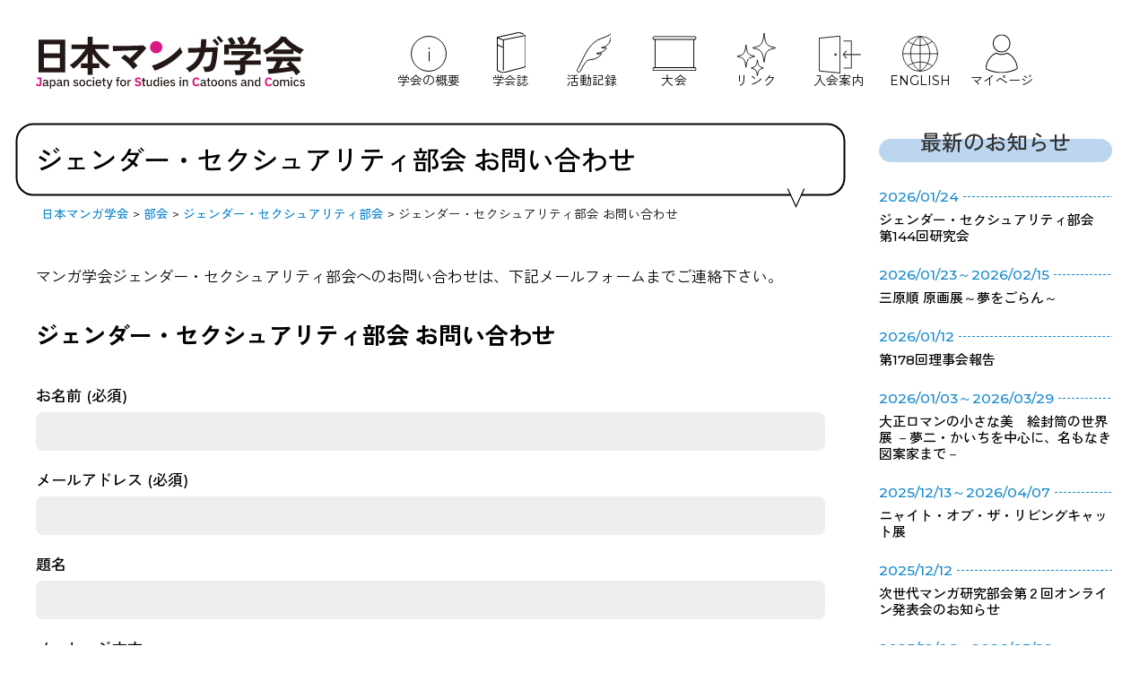

--- FILE ---
content_type: text/html; charset=UTF-8
request_url: http://www.jsscc.net/study-group/gender/contact
body_size: 34115
content:
<!DOCTYPE html>
<html lang="ja" prefix="og: http://ogp.me/ns#">

<head>
<meta name="viewport" content="width=device-width,initial-scale=1">
<meta name="format-detection" content="telephone=no">
<meta name="description" content="マンガやその周辺に関する問いを発し、それを持続していく人達のための学会です。より多くの方々の ご入会をお待ちしております。">
<title>ジェンダー・セクシュアリティ部会 お問い合わせ - 日本マンガ学会</title>

<link rel="stylesheet" href="http://www.jsscc.net/wp/wp-content/themes/theme001/sanitize.css">

<link rel="stylesheet" href="http://www.jsscc.net/wp/wp-content/themes/theme001/style.css">
<link rel="alternate" type="application/atom+xml" title="日本マンガ学会 Atom Feed" href="https://www.jsscc.net/feed/atom">
<link rel="alternate" type="application/rss+xml" title="日本マンガ学会 RSS Feed" href="https://www.jsscc.net/feed">
<link rel="pingback" href="http://www.jsscc.net/wp/xmlrpc.php">

<link rel="preconnect" href="https://fonts.googleapis.com">
<link rel="preconnect" href="https://fonts.gstatic.com" crossorigin>
<link href="https://fonts.googleapis.com/css2?family=Montserrat:ital,wght@0,100..900;1,100..900&family=Zen+Kaku+Gothic+Antique:wght@300;400;500;700;900&display=swap" rel="stylesheet">

<script src="http://www.jsscc.net/wp/wp-content/themes/theme001/imgover.js"></script>
<meta name='robots' content='max-image-preview:large' />
<link rel='dns-prefetch' href='//challenges.cloudflare.com' />
<link rel="alternate" title="oEmbed (JSON)" type="application/json+oembed" href="https://www.jsscc.net/wp-json/oembed/1.0/embed?url=https%3A%2F%2Fwww.jsscc.net%2Fstudy-group%2Fgender%2Fcontact" />
<link rel="alternate" title="oEmbed (XML)" type="text/xml+oembed" href="https://www.jsscc.net/wp-json/oembed/1.0/embed?url=https%3A%2F%2Fwww.jsscc.net%2Fstudy-group%2Fgender%2Fcontact&#038;format=xml" />
<style id='wp-img-auto-sizes-contain-inline-css'>
img:is([sizes=auto i],[sizes^="auto," i]){contain-intrinsic-size:3000px 1500px}
/*# sourceURL=wp-img-auto-sizes-contain-inline-css */
</style>
<style id='wp-emoji-styles-inline-css'>

	img.wp-smiley, img.emoji {
		display: inline !important;
		border: none !important;
		box-shadow: none !important;
		height: 1em !important;
		width: 1em !important;
		margin: 0 0.07em !important;
		vertical-align: -0.1em !important;
		background: none !important;
		padding: 0 !important;
	}
/*# sourceURL=wp-emoji-styles-inline-css */
</style>
<style id='wp-block-library-inline-css'>
:root{--wp-block-synced-color:#7a00df;--wp-block-synced-color--rgb:122,0,223;--wp-bound-block-color:var(--wp-block-synced-color);--wp-editor-canvas-background:#ddd;--wp-admin-theme-color:#007cba;--wp-admin-theme-color--rgb:0,124,186;--wp-admin-theme-color-darker-10:#006ba1;--wp-admin-theme-color-darker-10--rgb:0,107,160.5;--wp-admin-theme-color-darker-20:#005a87;--wp-admin-theme-color-darker-20--rgb:0,90,135;--wp-admin-border-width-focus:2px}@media (min-resolution:192dpi){:root{--wp-admin-border-width-focus:1.5px}}.wp-element-button{cursor:pointer}:root .has-very-light-gray-background-color{background-color:#eee}:root .has-very-dark-gray-background-color{background-color:#313131}:root .has-very-light-gray-color{color:#eee}:root .has-very-dark-gray-color{color:#313131}:root .has-vivid-green-cyan-to-vivid-cyan-blue-gradient-background{background:linear-gradient(135deg,#00d084,#0693e3)}:root .has-purple-crush-gradient-background{background:linear-gradient(135deg,#34e2e4,#4721fb 50%,#ab1dfe)}:root .has-hazy-dawn-gradient-background{background:linear-gradient(135deg,#faaca8,#dad0ec)}:root .has-subdued-olive-gradient-background{background:linear-gradient(135deg,#fafae1,#67a671)}:root .has-atomic-cream-gradient-background{background:linear-gradient(135deg,#fdd79a,#004a59)}:root .has-nightshade-gradient-background{background:linear-gradient(135deg,#330968,#31cdcf)}:root .has-midnight-gradient-background{background:linear-gradient(135deg,#020381,#2874fc)}:root{--wp--preset--font-size--normal:16px;--wp--preset--font-size--huge:42px}.has-regular-font-size{font-size:1em}.has-larger-font-size{font-size:2.625em}.has-normal-font-size{font-size:var(--wp--preset--font-size--normal)}.has-huge-font-size{font-size:var(--wp--preset--font-size--huge)}.has-text-align-center{text-align:center}.has-text-align-left{text-align:left}.has-text-align-right{text-align:right}.has-fit-text{white-space:nowrap!important}#end-resizable-editor-section{display:none}.aligncenter{clear:both}.items-justified-left{justify-content:flex-start}.items-justified-center{justify-content:center}.items-justified-right{justify-content:flex-end}.items-justified-space-between{justify-content:space-between}.screen-reader-text{border:0;clip-path:inset(50%);height:1px;margin:-1px;overflow:hidden;padding:0;position:absolute;width:1px;word-wrap:normal!important}.screen-reader-text:focus{background-color:#ddd;clip-path:none;color:#444;display:block;font-size:1em;height:auto;left:5px;line-height:normal;padding:15px 23px 14px;text-decoration:none;top:5px;width:auto;z-index:100000}html :where(.has-border-color){border-style:solid}html :where([style*=border-top-color]){border-top-style:solid}html :where([style*=border-right-color]){border-right-style:solid}html :where([style*=border-bottom-color]){border-bottom-style:solid}html :where([style*=border-left-color]){border-left-style:solid}html :where([style*=border-width]){border-style:solid}html :where([style*=border-top-width]){border-top-style:solid}html :where([style*=border-right-width]){border-right-style:solid}html :where([style*=border-bottom-width]){border-bottom-style:solid}html :where([style*=border-left-width]){border-left-style:solid}html :where(img[class*=wp-image-]){height:auto;max-width:100%}:where(figure){margin:0 0 1em}html :where(.is-position-sticky){--wp-admin--admin-bar--position-offset:var(--wp-admin--admin-bar--height,0px)}@media screen and (max-width:600px){html :where(.is-position-sticky){--wp-admin--admin-bar--position-offset:0px}}

/*# sourceURL=wp-block-library-inline-css */
</style><style id='global-styles-inline-css'>
:root{--wp--preset--aspect-ratio--square: 1;--wp--preset--aspect-ratio--4-3: 4/3;--wp--preset--aspect-ratio--3-4: 3/4;--wp--preset--aspect-ratio--3-2: 3/2;--wp--preset--aspect-ratio--2-3: 2/3;--wp--preset--aspect-ratio--16-9: 16/9;--wp--preset--aspect-ratio--9-16: 9/16;--wp--preset--color--black: #000000;--wp--preset--color--cyan-bluish-gray: #abb8c3;--wp--preset--color--white: #ffffff;--wp--preset--color--pale-pink: #f78da7;--wp--preset--color--vivid-red: #cf2e2e;--wp--preset--color--luminous-vivid-orange: #ff6900;--wp--preset--color--luminous-vivid-amber: #fcb900;--wp--preset--color--light-green-cyan: #7bdcb5;--wp--preset--color--vivid-green-cyan: #00d084;--wp--preset--color--pale-cyan-blue: #8ed1fc;--wp--preset--color--vivid-cyan-blue: #0693e3;--wp--preset--color--vivid-purple: #9b51e0;--wp--preset--gradient--vivid-cyan-blue-to-vivid-purple: linear-gradient(135deg,rgb(6,147,227) 0%,rgb(155,81,224) 100%);--wp--preset--gradient--light-green-cyan-to-vivid-green-cyan: linear-gradient(135deg,rgb(122,220,180) 0%,rgb(0,208,130) 100%);--wp--preset--gradient--luminous-vivid-amber-to-luminous-vivid-orange: linear-gradient(135deg,rgb(252,185,0) 0%,rgb(255,105,0) 100%);--wp--preset--gradient--luminous-vivid-orange-to-vivid-red: linear-gradient(135deg,rgb(255,105,0) 0%,rgb(207,46,46) 100%);--wp--preset--gradient--very-light-gray-to-cyan-bluish-gray: linear-gradient(135deg,rgb(238,238,238) 0%,rgb(169,184,195) 100%);--wp--preset--gradient--cool-to-warm-spectrum: linear-gradient(135deg,rgb(74,234,220) 0%,rgb(151,120,209) 20%,rgb(207,42,186) 40%,rgb(238,44,130) 60%,rgb(251,105,98) 80%,rgb(254,248,76) 100%);--wp--preset--gradient--blush-light-purple: linear-gradient(135deg,rgb(255,206,236) 0%,rgb(152,150,240) 100%);--wp--preset--gradient--blush-bordeaux: linear-gradient(135deg,rgb(254,205,165) 0%,rgb(254,45,45) 50%,rgb(107,0,62) 100%);--wp--preset--gradient--luminous-dusk: linear-gradient(135deg,rgb(255,203,112) 0%,rgb(199,81,192) 50%,rgb(65,88,208) 100%);--wp--preset--gradient--pale-ocean: linear-gradient(135deg,rgb(255,245,203) 0%,rgb(182,227,212) 50%,rgb(51,167,181) 100%);--wp--preset--gradient--electric-grass: linear-gradient(135deg,rgb(202,248,128) 0%,rgb(113,206,126) 100%);--wp--preset--gradient--midnight: linear-gradient(135deg,rgb(2,3,129) 0%,rgb(40,116,252) 100%);--wp--preset--font-size--small: 13px;--wp--preset--font-size--medium: 20px;--wp--preset--font-size--large: 36px;--wp--preset--font-size--x-large: 42px;--wp--preset--spacing--20: 0.44rem;--wp--preset--spacing--30: 0.67rem;--wp--preset--spacing--40: 1rem;--wp--preset--spacing--50: 1.5rem;--wp--preset--spacing--60: 2.25rem;--wp--preset--spacing--70: 3.38rem;--wp--preset--spacing--80: 5.06rem;--wp--preset--shadow--natural: 6px 6px 9px rgba(0, 0, 0, 0.2);--wp--preset--shadow--deep: 12px 12px 50px rgba(0, 0, 0, 0.4);--wp--preset--shadow--sharp: 6px 6px 0px rgba(0, 0, 0, 0.2);--wp--preset--shadow--outlined: 6px 6px 0px -3px rgb(255, 255, 255), 6px 6px rgb(0, 0, 0);--wp--preset--shadow--crisp: 6px 6px 0px rgb(0, 0, 0);}:where(.is-layout-flex){gap: 0.5em;}:where(.is-layout-grid){gap: 0.5em;}body .is-layout-flex{display: flex;}.is-layout-flex{flex-wrap: wrap;align-items: center;}.is-layout-flex > :is(*, div){margin: 0;}body .is-layout-grid{display: grid;}.is-layout-grid > :is(*, div){margin: 0;}:where(.wp-block-columns.is-layout-flex){gap: 2em;}:where(.wp-block-columns.is-layout-grid){gap: 2em;}:where(.wp-block-post-template.is-layout-flex){gap: 1.25em;}:where(.wp-block-post-template.is-layout-grid){gap: 1.25em;}.has-black-color{color: var(--wp--preset--color--black) !important;}.has-cyan-bluish-gray-color{color: var(--wp--preset--color--cyan-bluish-gray) !important;}.has-white-color{color: var(--wp--preset--color--white) !important;}.has-pale-pink-color{color: var(--wp--preset--color--pale-pink) !important;}.has-vivid-red-color{color: var(--wp--preset--color--vivid-red) !important;}.has-luminous-vivid-orange-color{color: var(--wp--preset--color--luminous-vivid-orange) !important;}.has-luminous-vivid-amber-color{color: var(--wp--preset--color--luminous-vivid-amber) !important;}.has-light-green-cyan-color{color: var(--wp--preset--color--light-green-cyan) !important;}.has-vivid-green-cyan-color{color: var(--wp--preset--color--vivid-green-cyan) !important;}.has-pale-cyan-blue-color{color: var(--wp--preset--color--pale-cyan-blue) !important;}.has-vivid-cyan-blue-color{color: var(--wp--preset--color--vivid-cyan-blue) !important;}.has-vivid-purple-color{color: var(--wp--preset--color--vivid-purple) !important;}.has-black-background-color{background-color: var(--wp--preset--color--black) !important;}.has-cyan-bluish-gray-background-color{background-color: var(--wp--preset--color--cyan-bluish-gray) !important;}.has-white-background-color{background-color: var(--wp--preset--color--white) !important;}.has-pale-pink-background-color{background-color: var(--wp--preset--color--pale-pink) !important;}.has-vivid-red-background-color{background-color: var(--wp--preset--color--vivid-red) !important;}.has-luminous-vivid-orange-background-color{background-color: var(--wp--preset--color--luminous-vivid-orange) !important;}.has-luminous-vivid-amber-background-color{background-color: var(--wp--preset--color--luminous-vivid-amber) !important;}.has-light-green-cyan-background-color{background-color: var(--wp--preset--color--light-green-cyan) !important;}.has-vivid-green-cyan-background-color{background-color: var(--wp--preset--color--vivid-green-cyan) !important;}.has-pale-cyan-blue-background-color{background-color: var(--wp--preset--color--pale-cyan-blue) !important;}.has-vivid-cyan-blue-background-color{background-color: var(--wp--preset--color--vivid-cyan-blue) !important;}.has-vivid-purple-background-color{background-color: var(--wp--preset--color--vivid-purple) !important;}.has-black-border-color{border-color: var(--wp--preset--color--black) !important;}.has-cyan-bluish-gray-border-color{border-color: var(--wp--preset--color--cyan-bluish-gray) !important;}.has-white-border-color{border-color: var(--wp--preset--color--white) !important;}.has-pale-pink-border-color{border-color: var(--wp--preset--color--pale-pink) !important;}.has-vivid-red-border-color{border-color: var(--wp--preset--color--vivid-red) !important;}.has-luminous-vivid-orange-border-color{border-color: var(--wp--preset--color--luminous-vivid-orange) !important;}.has-luminous-vivid-amber-border-color{border-color: var(--wp--preset--color--luminous-vivid-amber) !important;}.has-light-green-cyan-border-color{border-color: var(--wp--preset--color--light-green-cyan) !important;}.has-vivid-green-cyan-border-color{border-color: var(--wp--preset--color--vivid-green-cyan) !important;}.has-pale-cyan-blue-border-color{border-color: var(--wp--preset--color--pale-cyan-blue) !important;}.has-vivid-cyan-blue-border-color{border-color: var(--wp--preset--color--vivid-cyan-blue) !important;}.has-vivid-purple-border-color{border-color: var(--wp--preset--color--vivid-purple) !important;}.has-vivid-cyan-blue-to-vivid-purple-gradient-background{background: var(--wp--preset--gradient--vivid-cyan-blue-to-vivid-purple) !important;}.has-light-green-cyan-to-vivid-green-cyan-gradient-background{background: var(--wp--preset--gradient--light-green-cyan-to-vivid-green-cyan) !important;}.has-luminous-vivid-amber-to-luminous-vivid-orange-gradient-background{background: var(--wp--preset--gradient--luminous-vivid-amber-to-luminous-vivid-orange) !important;}.has-luminous-vivid-orange-to-vivid-red-gradient-background{background: var(--wp--preset--gradient--luminous-vivid-orange-to-vivid-red) !important;}.has-very-light-gray-to-cyan-bluish-gray-gradient-background{background: var(--wp--preset--gradient--very-light-gray-to-cyan-bluish-gray) !important;}.has-cool-to-warm-spectrum-gradient-background{background: var(--wp--preset--gradient--cool-to-warm-spectrum) !important;}.has-blush-light-purple-gradient-background{background: var(--wp--preset--gradient--blush-light-purple) !important;}.has-blush-bordeaux-gradient-background{background: var(--wp--preset--gradient--blush-bordeaux) !important;}.has-luminous-dusk-gradient-background{background: var(--wp--preset--gradient--luminous-dusk) !important;}.has-pale-ocean-gradient-background{background: var(--wp--preset--gradient--pale-ocean) !important;}.has-electric-grass-gradient-background{background: var(--wp--preset--gradient--electric-grass) !important;}.has-midnight-gradient-background{background: var(--wp--preset--gradient--midnight) !important;}.has-small-font-size{font-size: var(--wp--preset--font-size--small) !important;}.has-medium-font-size{font-size: var(--wp--preset--font-size--medium) !important;}.has-large-font-size{font-size: var(--wp--preset--font-size--large) !important;}.has-x-large-font-size{font-size: var(--wp--preset--font-size--x-large) !important;}
/*# sourceURL=global-styles-inline-css */
</style>

<style id='classic-theme-styles-inline-css'>
/*! This file is auto-generated */
.wp-block-button__link{color:#fff;background-color:#32373c;border-radius:9999px;box-shadow:none;text-decoration:none;padding:calc(.667em + 2px) calc(1.333em + 2px);font-size:1.125em}.wp-block-file__button{background:#32373c;color:#fff;text-decoration:none}
/*# sourceURL=/wp-includes/css/classic-themes.min.css */
</style>
<link rel='stylesheet' id='contact-form-7-css' href='http://www.jsscc.net/wp/wp-content/plugins/contact-form-7/includes/css/styles.css?ver=6.1.4' media='all' />
<link rel='stylesheet' id='same-category-posts-css' href='http://www.jsscc.net/wp/wp-content/plugins/same-category-posts/same-category-posts.css?ver=306e835a5c48ccb9e62fddf35e8108b5' media='all' />
<link rel="https://api.w.org/" href="https://www.jsscc.net/wp-json/" /><link rel="alternate" title="JSON" type="application/json" href="https://www.jsscc.net/wp-json/wp/v2/posts/3655" /><link rel="EditURI" type="application/rsd+xml" title="RSD" href="https://www.jsscc.net/wp/xmlrpc.php?rsd" />

<link rel="canonical" href="https://www.jsscc.net/study-group/gender/contact" />
<link rel='shortlink' href='https://www.jsscc.net/?p=3655' />
<link rel="icon" href="https://www.jsscc.net/wp/wp-content/uploads/cropped-logo-ogp-32x32.gif" sizes="32x32" />
<link rel="icon" href="https://www.jsscc.net/wp/wp-content/uploads/cropped-logo-ogp-192x192.gif" sizes="192x192" />
<link rel="apple-touch-icon" href="https://www.jsscc.net/wp/wp-content/uploads/cropped-logo-ogp-180x180.gif" />
<meta name="msapplication-TileImage" content="https://www.jsscc.net/wp/wp-content/uploads/cropped-logo-ogp-270x270.gif" />
		<style id="wp-custom-css">
			.grecaptcha-badge { visibility: hidden; }		</style>
		
<!-- ここからOGP -->
<meta property="og:site_name" content="日本マンガ学会">
<meta property="og:title" content="ジェンダー・セクシュアリティ部会 お問い合わせ">
<meta property="og:type" content="website">
<meta property="og:url" content="https://www.jsscc.net/study-group/gender/contact">
<meta property="og:image" content="http://www.jsscc.net/wp/wp-content/themes/theme001/images/sns_image.jpg">
<meta property="og:description" content="マンガやその周辺に関する問いを発し、それを持続していく人達のための学会です。より多くの方々の ご入会をお待ちしております。">
<meta name="twitter:card" content="summary_large_image">
<meta name="twitter:image" content="http://www.jsscc.net/wp/wp-content/themes/theme001/images/sns_image.jpg">
<!-- ここまでOGP -->

<link rel="stylesheet" href="http://www.jsscc.net/wp/wp-content/themes/theme001/style_202503.css">

</head>

<body onload="initRollovers()" class="wp-singular post-template-default single single-post postid-3655 single-format-standard wp-theme-theme001">

<div id="wrapper">

	<!-- ヘッダー -->
	<div id="header">
	
	<div class="header_title">
		<a href="https://www.jsscc.net/"><img src="http://www.jsscc.net/wp/wp-content/themes/theme001/images/logo.svg" alt="日本マンガ学会" width="270" height="68"></a>
		</div>
	
	<input type="checkbox" id="menu_button">
	<label for="menu_button"></label>
	
	<nav class="header_navigation">
	<ul class="header_navigation_list">
	<li class="header_navigation_outline"><a href="https://www.jsscc.net/outline"><img src="http://www.jsscc.net/wp/wp-content/themes/theme001/images/icon_outline.svg" width="56" height="56" alt=""><span>学会の概要</span></a></li>
	<li class="header_navigation_publish"><a href="https://www.jsscc.net/publish/manga_studies"><img src="http://www.jsscc.net/wp/wp-content/themes/theme001/images/icon_publish.svg" width="56" height="56" alt=""><span>学会誌</span></a></li>
	<li class="header_navigation_activity"><a href="https://www.jsscc.net/activity"><img src="http://www.jsscc.net/wp/wp-content/themes/theme001/images/icon_activity.svg" width="56" height="56" alt=""><span>活動記録</span></a></li>
	<li class="header_navigation_convention"><a href="https://www.jsscc.net/category/convention"><img src="http://www.jsscc.net/wp/wp-content/themes/theme001/images/icon_convention.svg" width="56" height="56" alt=""><span>大会</span></a></li>
	<li class="header_navigation_links"><a href="https://www.jsscc.net/links"><img src="http://www.jsscc.net/wp/wp-content/themes/theme001/images/icon_links.svg" width="56" height="56" alt=""><span>リンク</span></a></li>
	<li class="header_navigation_entry"><a href="https://www.jsscc.net/entry"><img src="http://www.jsscc.net/wp/wp-content/themes/theme001/images/icon_entry.svg" width="56" height="56" alt=""><span>入会案内</span></a></li>
	<li class="header_navigation_english"><a href="https://www.jsscc.net/english"><img src="http://www.jsscc.net/wp/wp-content/themes/theme001/images/icon_english.svg" width="56" height="56" alt=""><span>ENGLISH</span></a></li>
		<li class="header_navigation_mypage"><a href="https://jsscc.smoosy.atlas.jp/mypage/login" target="_blank"><img src="http://www.jsscc.net/wp/wp-content/themes/theme001/images/icon_mypage.svg" width="56" height="56" alt=""><span>マイページ</span></a></li>
	</ul>
	</nav>
	</div>    
	<!-- / ヘッダー -->

	<!-- トップナビゲーション -->

	<!-- トップナビゲーション -->   
    
	<!-- コンテンツ -->
	<div id="container">



<div id="main">




<h1 class="single_title">ジェンダー・セクシュアリティ部会 お問い合わせ</h1>
<div id="breadcrumb">
<span property="itemListElement" typeof="ListItem"><a property="item" typeof="WebPage" title="日本マンガ学会へ移動する" href="https://www.jsscc.net" class="home" ><span property="name">日本マンガ学会</span></a><meta property="position" content="1"></span> &gt; <span property="itemListElement" typeof="ListItem"><a property="item" typeof="WebPage" title="Go to the 部会 カテゴリー archives." href="https://www.jsscc.net/category/study-group" class="taxonomy category" ><span property="name">部会</span></a><meta property="position" content="2"></span> &gt; <span property="itemListElement" typeof="ListItem"><a property="item" typeof="WebPage" title="Go to the ジェンダー・セクシュアリティ部会 カテゴリー archives." href="https://www.jsscc.net/category/study-group/gender" class="taxonomy category" ><span property="name">ジェンダー・セクシュアリティ部会</span></a><meta property="position" content="3"></span> &gt; <span property="itemListElement" typeof="ListItem"><span property="name" class="post post-post current-item">ジェンダー・セクシュアリティ部会 お問い合わせ</span><meta property="url" content="https://www.jsscc.net/study-group/gender/contact"><meta property="position" content="4"></span></div>
<!--
<div id="date">2010-01-01</div>
-->

<p>マンガ学会ジェンダー・セクシュアリティ部会へのお問い合わせは、下記メールフォームまでご連絡下さい。</p>
<h3>ジェンダー・セクシュアリティ部会 お問い合わせ</h3>

<div class="wpcf7 no-js" id="wpcf7-f3654-p3655-o1" lang="ja" dir="ltr" data-wpcf7-id="3654">
<div class="screen-reader-response"><p role="status" aria-live="polite" aria-atomic="true"></p> <ul></ul></div>
<form action="/study-group/gender/contact#wpcf7-f3654-p3655-o1" method="post" class="wpcf7-form init" aria-label="コンタクトフォーム" novalidate="novalidate" data-status="init">
<fieldset class="hidden-fields-container"><input type="hidden" name="_wpcf7" value="3654" /><input type="hidden" name="_wpcf7_version" value="6.1.4" /><input type="hidden" name="_wpcf7_locale" value="ja" /><input type="hidden" name="_wpcf7_unit_tag" value="wpcf7-f3654-p3655-o1" /><input type="hidden" name="_wpcf7_container_post" value="3655" /><input type="hidden" name="_wpcf7_posted_data_hash" value="" />
</fieldset>
<div class="wpcf7-turnstile cf-turnstile" data-sitekey="0x4AAAAAABz2q43tXVS9PyIa" data-response-field-name="_wpcf7_turnstile_response"></div>

<p>お名前 (必須)
</p>
<p><span class="wpcf7-form-control-wrap" data-name="your-name"><input size="40" maxlength="400" class="wpcf7-form-control wpcf7-text wpcf7-validates-as-required" aria-required="true" aria-invalid="false" value="" type="text" name="your-name" /></span>
</p>
<p>メールアドレス (必須)
</p>
<p><span class="wpcf7-form-control-wrap" data-name="your-email"><input size="40" maxlength="400" class="wpcf7-form-control wpcf7-email wpcf7-validates-as-required wpcf7-text wpcf7-validates-as-email" aria-required="true" aria-invalid="false" value="" type="email" name="your-email" /></span>
</p>
<p>題名
</p>
<p><span class="wpcf7-form-control-wrap" data-name="your-subject"><input size="40" maxlength="400" class="wpcf7-form-control wpcf7-text" aria-invalid="false" value="" type="text" name="your-subject" /></span>
</p>
<p>メッセージ本文
</p>
<p><span class="wpcf7-form-control-wrap" data-name="your-message"><textarea cols="40" rows="10" maxlength="2000" class="wpcf7-form-control wpcf7-textarea" aria-invalid="false" name="your-message"></textarea></span>
</p>
<p><input class="wpcf7-form-control wpcf7-submit has-spinner" type="submit" value="送信" />
</p><div class="wpcf7-response-output" aria-hidden="true"></div>
</form>
</div>


<div id="date" class="single_categories"><ul class="post-categories">
	<li><a href="https://www.jsscc.net/category/study-group/gender" rel="category tag">ジェンダー・セクシュアリティ部会</a></li></ul></div>

<!--
<div id="next">
←「<a href="https://www.jsscc.net/study-group/yarn/3763" rel="prev">連続公開研究会「マンガと学術研究」 第4回</a>」前の記事へ　　次の記事へ「<a href="https://www.jsscc.net/study-group/manga-and-teaching/contact" rel="next">マンガ教育部会 お問い合わせ</a>」→</div>
-->



</div>

		<!-- 左 カラム -->
		<div id="sidebar">
			<h3 class="sidemenu_title sidemenu_news_title">最新のお知らせ</h3>
			<ul class="sidemenu_list sidemenu_news_list">
																																																<li><a href="https://www.jsscc.net/study-group/7370" rel="bookmark"><div class="sidemenu_post_date">2026/01/24</div><h4 class="sidemenu_post_title">ジェンダー・セクシュアリティ部会　第144回研究会</h4></a></li><li><a href="https://www.jsscc.net/event/7379" rel="bookmark"><div class="sidemenu_post_date">2026/01/23～2026/02/15</div><h4 class="sidemenu_post_title">三原順 原画展～夢をごらん～</h4></a></li><li><a href="https://www.jsscc.net/member/7395" rel="bookmark"><div class="sidemenu_post_date">2026/01/12</div><h4 class="sidemenu_post_title">第178回理事会報告</h4></a></li><li><a href="https://www.jsscc.net/event/7390" rel="bookmark"><div class="sidemenu_post_date">2026/01/03～2026/03/29</div><h4 class="sidemenu_post_title">大正ロマンの小さな美　絵封筒の世界展 －夢二・かいちを中心に、名もなき図案家まで－</h4></a></li><li><a href="https://www.jsscc.net/event/7386" rel="bookmark"><div class="sidemenu_post_date">2025/12/13～2026/04/07</div><h4 class="sidemenu_post_title">ニャイト・オブ・ザ・リビングキャット展</h4></a></li><li><a href="https://www.jsscc.net/study-group/next-generation/7373" rel="bookmark"><div class="sidemenu_post_date">2025/12/12</div><h4 class="sidemenu_post_title">次世代マンガ研究部会第２回オンライン発表会のお知らせ</h4></a></li><li><a href="https://www.jsscc.net/event/7382" rel="bookmark"><div class="sidemenu_post_date">2025/12/06～2026/03/22</div><h4 class="sidemenu_post_title">特別企画展「いのまたむつみ回顧展 創作の歩み」</h4></a></li>			</ul>
			<h3 class="sidemenu_title sidemenu_bukai_title">部会一覧</h3>
			<ul class="sidemenu_list sidemenu_bukai_list">
				<li><a href="/study-group/cartoon">カトゥーン部会</a></li>
				<li><a href="/bukai/kansai">関西交流部会</a></li>
				<li><a href="/study-group/kyusyu">九州マンガ交流部会</a></li>
				<li><a href="/study-group/yarn">若手研究者ネットワーク部会 YARN</a></li>
				<li><a href="/study-group/foreign">海外マンガ交流部会</a></li>
				<li><a href="/study-group/shojyo">少女マンガ誌部会</a></li>
				<li><a href="/study-group/gender">ジェンダー・セクシュアリティ部会</a></li>
				<li><a href="/study-group/sources">資料収集保存部会</a></li>
				<li><a href="/category/study-group/history">歴史学習部会</a></li>
				<li><a href="/study-group/manga-and-teaching">マンガ教育部会</a></li>
				<li><a href="/category/study-group/next-generation">次世代マンガ研究部会</a></li>
				<li><a href="/study-group/cyosaku">著作権部会</a></li>
				<li><a href="/study-group/nagoya">名古屋マンガ文化研究部会</a></li>
			</ul>
		</div>
		<!-- /  左 カラム  -->

	</div>
	<!-- / コンテンツ -->

	<!-- フッター -->
	<div id="footer">

	<div class="inner">
	<div class="copyright">Copyright © 2001 - 2026 Japan Society for Studies in Cartoons and Comics All rights reserved - <a href="/contact">お問い合わせ</a></div>
	</div>
	</div>
	<!-- / フッター -->

</div>


<script type="speculationrules">
{"prefetch":[{"source":"document","where":{"and":[{"href_matches":"/*"},{"not":{"href_matches":["/wp/wp-*.php","/wp/wp-admin/*","/wp/wp-content/uploads/*","/wp/wp-content/*","/wp/wp-content/plugins/*","/wp/wp-content/themes/theme001/*","/*\\?(.+)"]}},{"not":{"selector_matches":"a[rel~=\"nofollow\"]"}},{"not":{"selector_matches":".no-prefetch, .no-prefetch a"}}]},"eagerness":"conservative"}]}
</script>
<script src="http://www.jsscc.net/wp/wp-includes/js/dist/hooks.min.js?ver=dd5603f07f9220ed27f1" id="wp-hooks-js"></script>
<script src="http://www.jsscc.net/wp/wp-includes/js/dist/i18n.min.js?ver=c26c3dc7bed366793375" id="wp-i18n-js"></script>
<script id="wp-i18n-js-after">
wp.i18n.setLocaleData( { 'text direction\u0004ltr': [ 'ltr' ] } );
//# sourceURL=wp-i18n-js-after
</script>
<script src="http://www.jsscc.net/wp/wp-content/plugins/contact-form-7/includes/swv/js/index.js?ver=6.1.4" id="swv-js"></script>
<script id="contact-form-7-js-translations">
( function( domain, translations ) {
	var localeData = translations.locale_data[ domain ] || translations.locale_data.messages;
	localeData[""].domain = domain;
	wp.i18n.setLocaleData( localeData, domain );
} )( "contact-form-7", {"translation-revision-date":"2025-11-30 08:12:23+0000","generator":"GlotPress\/4.0.3","domain":"messages","locale_data":{"messages":{"":{"domain":"messages","plural-forms":"nplurals=1; plural=0;","lang":"ja_JP"},"This contact form is placed in the wrong place.":["\u3053\u306e\u30b3\u30f3\u30bf\u30af\u30c8\u30d5\u30a9\u30fc\u30e0\u306f\u9593\u9055\u3063\u305f\u4f4d\u7f6e\u306b\u7f6e\u304b\u308c\u3066\u3044\u307e\u3059\u3002"],"Error:":["\u30a8\u30e9\u30fc:"]}},"comment":{"reference":"includes\/js\/index.js"}} );
//# sourceURL=contact-form-7-js-translations
</script>
<script id="contact-form-7-js-before">
var wpcf7 = {
    "api": {
        "root": "https:\/\/www.jsscc.net\/wp-json\/",
        "namespace": "contact-form-7\/v1"
    }
};
//# sourceURL=contact-form-7-js-before
</script>
<script src="http://www.jsscc.net/wp/wp-content/plugins/contact-form-7/includes/js/index.js?ver=6.1.4" id="contact-form-7-js"></script>
<script src="https://challenges.cloudflare.com/turnstile/v0/api.js" id="cloudflare-turnstile-js" data-wp-strategy="async"></script>
<script id="cloudflare-turnstile-js-after">
document.addEventListener( 'wpcf7submit', e => turnstile.reset() );
//# sourceURL=cloudflare-turnstile-js-after
</script>
<script id="wp-emoji-settings" type="application/json">
{"baseUrl":"https://s.w.org/images/core/emoji/17.0.2/72x72/","ext":".png","svgUrl":"https://s.w.org/images/core/emoji/17.0.2/svg/","svgExt":".svg","source":{"concatemoji":"http://www.jsscc.net/wp/wp-includes/js/wp-emoji-release.min.js?ver=306e835a5c48ccb9e62fddf35e8108b5"}}
</script>
<script type="module">
/*! This file is auto-generated */
const a=JSON.parse(document.getElementById("wp-emoji-settings").textContent),o=(window._wpemojiSettings=a,"wpEmojiSettingsSupports"),s=["flag","emoji"];function i(e){try{var t={supportTests:e,timestamp:(new Date).valueOf()};sessionStorage.setItem(o,JSON.stringify(t))}catch(e){}}function c(e,t,n){e.clearRect(0,0,e.canvas.width,e.canvas.height),e.fillText(t,0,0);t=new Uint32Array(e.getImageData(0,0,e.canvas.width,e.canvas.height).data);e.clearRect(0,0,e.canvas.width,e.canvas.height),e.fillText(n,0,0);const a=new Uint32Array(e.getImageData(0,0,e.canvas.width,e.canvas.height).data);return t.every((e,t)=>e===a[t])}function p(e,t){e.clearRect(0,0,e.canvas.width,e.canvas.height),e.fillText(t,0,0);var n=e.getImageData(16,16,1,1);for(let e=0;e<n.data.length;e++)if(0!==n.data[e])return!1;return!0}function u(e,t,n,a){switch(t){case"flag":return n(e,"\ud83c\udff3\ufe0f\u200d\u26a7\ufe0f","\ud83c\udff3\ufe0f\u200b\u26a7\ufe0f")?!1:!n(e,"\ud83c\udde8\ud83c\uddf6","\ud83c\udde8\u200b\ud83c\uddf6")&&!n(e,"\ud83c\udff4\udb40\udc67\udb40\udc62\udb40\udc65\udb40\udc6e\udb40\udc67\udb40\udc7f","\ud83c\udff4\u200b\udb40\udc67\u200b\udb40\udc62\u200b\udb40\udc65\u200b\udb40\udc6e\u200b\udb40\udc67\u200b\udb40\udc7f");case"emoji":return!a(e,"\ud83e\u1fac8")}return!1}function f(e,t,n,a){let r;const o=(r="undefined"!=typeof WorkerGlobalScope&&self instanceof WorkerGlobalScope?new OffscreenCanvas(300,150):document.createElement("canvas")).getContext("2d",{willReadFrequently:!0}),s=(o.textBaseline="top",o.font="600 32px Arial",{});return e.forEach(e=>{s[e]=t(o,e,n,a)}),s}function r(e){var t=document.createElement("script");t.src=e,t.defer=!0,document.head.appendChild(t)}a.supports={everything:!0,everythingExceptFlag:!0},new Promise(t=>{let n=function(){try{var e=JSON.parse(sessionStorage.getItem(o));if("object"==typeof e&&"number"==typeof e.timestamp&&(new Date).valueOf()<e.timestamp+604800&&"object"==typeof e.supportTests)return e.supportTests}catch(e){}return null}();if(!n){if("undefined"!=typeof Worker&&"undefined"!=typeof OffscreenCanvas&&"undefined"!=typeof URL&&URL.createObjectURL&&"undefined"!=typeof Blob)try{var e="postMessage("+f.toString()+"("+[JSON.stringify(s),u.toString(),c.toString(),p.toString()].join(",")+"));",a=new Blob([e],{type:"text/javascript"});const r=new Worker(URL.createObjectURL(a),{name:"wpTestEmojiSupports"});return void(r.onmessage=e=>{i(n=e.data),r.terminate(),t(n)})}catch(e){}i(n=f(s,u,c,p))}t(n)}).then(e=>{for(const n in e)a.supports[n]=e[n],a.supports.everything=a.supports.everything&&a.supports[n],"flag"!==n&&(a.supports.everythingExceptFlag=a.supports.everythingExceptFlag&&a.supports[n]);var t;a.supports.everythingExceptFlag=a.supports.everythingExceptFlag&&!a.supports.flag,a.supports.everything||((t=a.source||{}).concatemoji?r(t.concatemoji):t.wpemoji&&t.twemoji&&(r(t.twemoji),r(t.wpemoji)))});
//# sourceURL=http://www.jsscc.net/wp/wp-includes/js/wp-emoji-loader.min.js
</script>
</body>
</html>

--- FILE ---
content_type: image/svg+xml
request_url: http://www.jsscc.net/wp/wp-content/themes/theme001/images/icon_links.svg
body_size: 1078
content:
<svg xmlns="http://www.w3.org/2000/svg" id="_レイヤー_1" data-name="レイヤー_1" version="1.1" viewBox="0 0 997 1091"><defs><style>.st0{fill:none;stroke:#000;stroke-linecap:round;stroke-linejoin:round;stroke-width:20px}</style></defs><path d="M696.27 10.47c-1.11.03-2.27 4.27-3.61 12.41-3.41 22.24-6.59 51-10.41 75.44C654.07 287.61 611.2 331.3 426.8 365.16c-7.88 1.73-21.88 6.11-20.92 9.37-.43 3.48 12.27 7.39 20.92 9.37 184.63 33.87 227.28 77.83 255.44 266.85 3.82 24.41 6.99 53.3 10.41 75.4 1.35 8.12 2.5 12.34 3.62 12.35 1.12 0 2.27-4.23 3.62-12.35 3.42-22.22 6.59-50.98 10.41-75.4 28.18-189.29 71.05-232.98 255.45-266.84 7.88-1.73 21.88-6.11 20.92-9.37.43-3.48-12.27-7.39-20.92-9.37-184.63-33.87-227.28-77.83-255.44-266.85-3.82-24.42-7-53.31-10.41-75.44-1.35-8.14-2.5-12.37-3.61-12.41h-.02ZM235.55 306.25c-.91.03-1.84 3.46-2.93 9.83-2.77 17.36-5.22 39.33-8.23 58.3-22.07 145.88-55.41 179.98-197.58 206.67-6.27 1.42-17.25 4.95-16.51 7.6-.36 2.8 9.67 6 16.51 7.6 142.35 26.7 175.53 61.01 197.58 206.67 3 18.94 5.46 41 8.23 58.26 1.09 6.36 2.02 9.77 2.93 9.78.91 0 1.84-3.42 2.93-9.78 2.78-17.35 5.23-39.31 8.23-58.26 22.07-145.88 55.41-179.98 197.58-206.67 6.27-1.42 17.25-4.95 16.51-7.6.36-2.8-9.67-6-16.51-7.6-142.35-26.7-175.53-61.01-197.58-206.67-3-18.95-5.46-41.02-8.23-58.29-1.09-6.37-2.02-9.8-2.93-9.83h-.02ZM525.45 688.59c-.89 0-1.79 2.29-2.77 6.5-.68 2.93-1.41 6.78-2.2 11.27-12.69 75.03-20.45 139.89-104.65 161.3-5.18 1.51-10.62 2.95-15.76 4.31-8.2 2.5-30.37 6.96-30.95 12.64-.04 2.41 4.5 4.82 12.46 7.4 5.08 1.66 11.52 3.39 18.49 5.24 70.78 16.21 97.64 47.03 111.83 118.11 3.23 14.87 6.16 33.64 8.58 47.47.79 4.48 1.52 8.32 2.2 11.24.98 4.2 1.88 6.46 2.77 6.45.9.01 1.79-2.25 2.77-6.45.68-2.92 1.41-6.76 2.2-11.24 2.42-13.86 5.35-32.6 8.58-47.48 14.2-71.17 41.12-101.9 111.83-118.11 6.97-1.85 13.41-3.58 18.49-5.24 7.96-2.58 12.5-4.99 12.46-7.4.04-2.41-4.5-4.82-12.46-7.4-9.71-3.14-23.49-6.41-34.25-9.55-84.22-21.38-91.99-86.41-104.65-161.3-.79-4.48-1.52-8.33-2.2-11.27-.98-4.22-1.87-6.5-2.77-6.5h-.03Z" class="st0"/></svg>

--- FILE ---
content_type: image/svg+xml
request_url: http://www.jsscc.net/wp/wp-content/themes/theme001/images/tsuno.svg
body_size: 190
content:
<svg xmlns="http://www.w3.org/2000/svg" data-name="レイヤー_1" viewBox="0 0 175 157"><path d="m4.36 2.75 83.14 144 83.14-144" style="fill:#fff;stroke:#040000;stroke-miterlimit:10;stroke-width:10px"/></svg>

--- FILE ---
content_type: image/svg+xml
request_url: http://www.jsscc.net/wp/wp-content/themes/theme001/images/icon_activity.svg
body_size: 378
content:
<svg xmlns="http://www.w3.org/2000/svg" data-name="レイヤー_1" viewBox="0 0 449 534"><path d="M442.32 16.17s-18.58 28.3-139.94 70.17C178.66 129.03 102.5 302.75 102.5 302.75 84.16 338.33 11.69 486.2 11.69 486.2c-19.95 38.17 16.62 60.73 38.06 21.31 41.16-75.7 67.69-144.88 130.25-146.84 91.22-2.88 153.61-84.11 133.98-80.36-25.84 11.48-82.78.88-49.23-4.39 80.53-6.59 130.12-68.3 113.97-72.5-28.56 11.22-55.17.58-60.39-2.66C460.46 183.15 442.31 16.17 442.31 16.17Z" style="fill:none;stroke:#000;stroke-miterlimit:10;stroke-width:11px"/></svg>